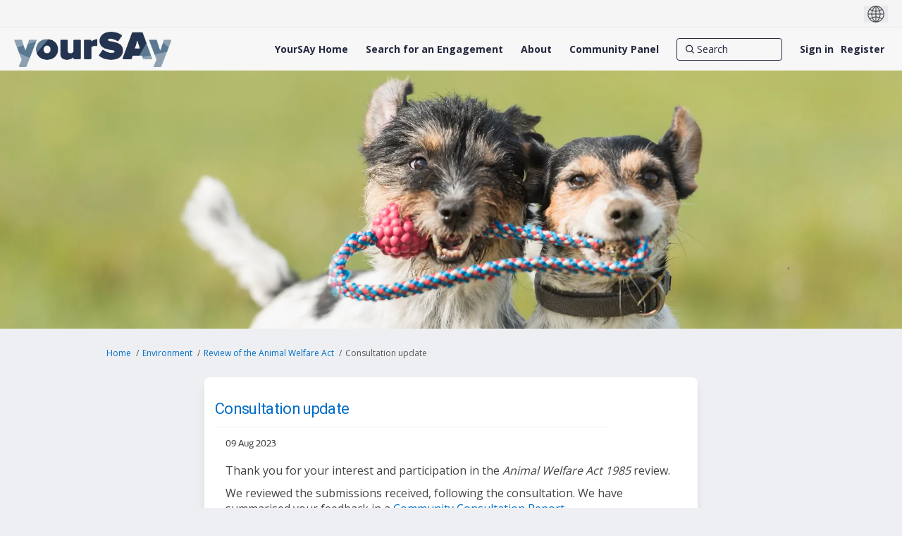

--- FILE ---
content_type: text/html; charset=utf-8
request_url: https://yoursay.sa.gov.au/animal-welfare-act-review/news_feed/consultation-outcome
body_size: 13208
content:
<!DOCTYPE html>
<html lang='en' xml:lang='en'>
<head>
<meta content='IE=edge' http-equiv='X-UA-Compatible'>
<meta content='text/html; charset=utf-8' http-equiv='Content-type'>
<meta content='width=device-width' name='viewport'>
<link href='https://s3-ap-southeast-2.amazonaws.com/ehq-production-australia/10c96b8b1487bc9f1ca14bd98826a1ee285e58ef/original/1736233051/176adacb670dee082a68e7ebea4d5ec2_YourSAy-Profile-Photo-White-Background.jpg?1736233051' rel='icon' type='image/ico'>

<meta name="csrf-param" content="authenticity_token" />
<meta name="csrf-token" content="P2cm22lHwDR03QO1j+WS7CQt80x2hope58nkaOUd7dQbvEn3aoRZFR1Rc3Wa5DKnbeS5ESVKLtorr6sgPevEFQ==" />


<title>
Consultation update | Review of the Animal Welfare Act | YourSAy

</title>

<style>
.project-finder {
  height: 740px;
}
@media (max-width: 992px) {
  .project-finder {
    height: 1400px;
  }
}
.nav-links__list__list-item:hover {
  text-decoration: underline;
}
</style>
<style>
main:has(img[src*='RV-consultation-yoursay-banner']) .fr-view > span {
  display:none;
}
</style>
<span data-reporting-params='{&quot;authenticity_token&quot;:&quot;XncmpTNd6LkJvkBWonb79nHLLwuB9JBDdByn1g0h+mF6rEmJMJ5xmGAyMJa3d1u9OAJlVtI4NMe4euie1dfToA==&quot;,&quot;referrer&quot;:null,&quot;type&quot;:&quot;InformedVisit&quot;,&quot;logger&quot;:{&quot;page_id&quot;:&quot;82751&quot;,&quot;page_type&quot;:&quot;Project&quot;,&quot;item_type&quot;:&quot;blog_post&quot;,&quot;item_id&quot;:&quot;202110&quot;,&quot;user_type&quot;:&quot;AnonymousUser&quot;,&quot;user_id&quot;:2107317359,&quot;visited_url&quot;:&quot;https://yoursay.sa.gov.au/animal-welfare-act-review/news_feed/consultation-outcome&quot;,&quot;site_id&quot;:1266}}' data-src='https://d569gmo85shlr.cloudfront.net/assets/analytics-a39e0c8e39dd35eedafc5121e3b8425c78f2e46b4832e1bf9fcc1b201b8119ac.js' id='ehq-analytics'></span>

<link rel="stylesheet" media="screen,print" href="https://d569gmo85shlr.cloudfront.net/assets/new_default/default-440995c751007ba2c1cb1071abd29395bad42c0feff0f20f5902e21ab114a30a.css" />
<link rel="stylesheet" media="screen" href="https://d569gmo85shlr.cloudfront.net/assets/froala_editor/froala_style-348b2d56811b09126581acf45f6a6c298ee7846478427945ed487a536b8d46d6.css" />
<link rel="stylesheet" media="screen" href="https://cdnjs.cloudflare.com/ajax/libs/font-awesome/6.7.2/css/all.min.css" />
<link rel="stylesheet" media="screen" href="https://d569gmo85shlr.cloudfront.net/assets/new_default/sign_up-de60135618170ec113fc959da8e1e393673a99b5c565ad19488fd80e3e5a40b5.css" />
<link rel="stylesheet" media="screen" href="https://d569gmo85shlr.cloudfront.net/assets/user-dropdown-bee99507fe7495c0f5ffe5de88a85b6e09f21963d220aa2a9c16926a7ba4dc5c.css" />
<link rel="stylesheet" media="screen" href="https://d569gmo85shlr.cloudfront.net/assets/user-profile/icon-3cbbfec04bf53e713bbca1798e26001c9a1cc255daf08ae388b133dd6f3b6e75.css" />
<link rel="stylesheet" media="screen" href="https://d569gmo85shlr.cloudfront.net/assets/user-profile/settings-711a6e534a3868976356e9496565f663dba12192c1fd7e597cfc2e9cd33957af.css" />
<link rel="stylesheet" media="screen" href="https://d569gmo85shlr.cloudfront.net/assets/new_cookie_consent-8fdf8278d291769a36eb5af4f7020b72a3d77ddaae2174ada55659de64110bb9.css" />
<!--[if IE]>
<link rel="stylesheet" media="screen,print" href="https://d569gmo85shlr.cloudfront.net/assets/new_default/iefix-07386916e5690c6766e857380d5ec028e3f0c6be997b2277e9badbd009e07f38.css" />
<link rel="stylesheet" media="screen,print" href="https://d569gmo85shlr.cloudfront.net/assets/border_radius_pie-32f298dfbe2eb24cc53e1ba5e6a543c3be7409a4a95e56054a5fafecead4aafa.css" />
<script>
  if(typeof String.prototype.trim !== 'function') {
   String.prototype.trim = function() {
    return this.replace(/^\s+|\s+$/g, '');
    }
  }
</script>
<![endif]-->
<!--[if IE 6]>
<link href='/assets/ie6.css' rel='stylesheet'>
<![endif]-->
<meta content='YourSAy' property='og:site_name'>
<meta content='Consultation update' property='og:title'>
<meta content='https://s3-ap-southeast-2.amazonaws.com/ehq-production-australia/72b7cf1e11a813f169055564935b84e6c81815b6/original/1673475709/ea413e2c8fdaf5afa36f5a77b82a16eb_iStock-1092610838.jpg?1673475709' property='og:image'>
<meta content='100' property='og:image:width'>
<meta content='100' property='og:image:height'>
<meta content='Website' property='og:type'>
<meta content='https://yoursay.sa.gov.au/animal-welfare-act-review/news_feed/consultation-outcome' property='og:url'>
<meta content='Thank you for your interest and participation in the Animal Welfare Act 1985 review.We reviewed the submissions received, following the consultation. We have summarised your feedback in a Community Consultation Report.The Department for Environment and Water has considered the community and stakeholder feedback and is now developing opportunities for reform. Options will be presented to the Minister for Climate, Environment and Water for consideration.We are considering further opportunity for stakeholder and community consultation on proposed amendments to the Act.You can subscribe to receive future updates on the review or email animalwelfareactreview@sa.gov.au for more information.We will also make information available on…' property='og:description'>
<link rel="stylesheet" media="screen" href="https://d569gmo85shlr.cloudfront.net/assets/new_default/blog_posts_full-eb17800909c583879cae38716ca1114a5375f302ba498bdcea60bdc73e00ee42.css" />

<span data-client-side='true' data-demo='false' data-ehq-analytics-toggle-status='true' data-ga-setting-latest-old-tracking-id='G-93EXG27Q34' data-ga-setting-latest-tracking-id='G-R71DRH1YGZ' data-ga-setting-old-tracking-id='UA-2679674-9' data-ga-setting-tracking-id='UA-2679674-17' data-google-analytics-account='G-MTTN2PZ0V4' data-google-analytics-account-present='true' data-new-cookie-consent-manager='true' data-property-name='ehq_public' data-traffic-tracking-enabled='true' id='google-analytics-data'></span>
<!-- / GA_SETTING["public"] returns a hash. When hash is used inside data attribute in HAML, it'll iterate through all the keys and prefixs the keys with "ga_settings" -->
<!-- / GA_SETTING["public"] has "old_tracking_id", "tracking_id" keys -->

<!-- Hack to get rid of quotes, can figure out alternatives later -->
<link href='//fonts.googleapis.com/css?family=Open+Sans:300,400,700' rel='stylesheet' type='text/css'>
<link href='//fonts.googleapis.com/css?family=Roboto:300,400,500,700' rel='stylesheet' type='text/css'>
<link href='https://d569gmo85shlr.cloudfront.net/33717/theme/project/87c20a042ae4e0b56488dabaf60a1ebf.css' rel='stylesheet' type='text/css'>


</head>
<body class='blog_posts show ehq-blog_postsshow ehq-1266 body-footer-padding' data-page-id='82751' data-page-type='blog_posts.show' data-region='AUSTRALIA' data-site-id='1266' data-theme-color='#555555' data-user-id='2107317359' data-user-type='AnonymousUser' style=''>

<!-- / Transform image with imgix in production -->
<div class='fade modal user-profile-modal' data-backdrop='static' data-keyboard='false' data-logo-alt='YourSAy' data-logo-url='https://ehq-production-australia.imgix.net/22fba786f42b57a0bea6d503656e0397dbf30041/original/1737694585/f21388e337127b58332edc388d899bc1_2025-YourSAy-Header-Logo.png?auto=compress%2Cformat&amp;h=50&amp;max-w=300' data-script='/UserProfile.9161dc40d8bdc29d0961.bundle.js' data-spinner-alt='Loading' data-spinner-path='https://d569gmo85shlr.cloudfront.net/assets/ajax-loader-3470ff65e4074cbdc797a069b5ee6a5a7196fe558f31ea826cca4a699137b40c.gif' id='UserProfileModal' role='region' tabindex='-1'>
<div class='modal-dialog' role='document'>
<div class='modal-content'>
<div class='clearfix edit-profile modal-header'>
<button aria-label='Close' class='pull-right close' data-dismiss='modal' type='button'>
<span aria-hidden>
&times;
</span>
</button>
</div>
<div class='modal-body user-profile-modal' id='UserProfileEntry'></div>
</div>
</div>
</div>

<span data-is-development='false' data-is-production='true' id='env-data'></span>
<div id='accessibility-menu'>
<div class='access-menu' role='navigation'>
<button accessKey='0' aria-expanded='false' class='access-menu-visibility'>
Skip To
</button>
<div class='access-menu-container'>
<ul class='access-menu__headings'>
<li>
<a class='heading--item' href='#start-of-content' tabIndex='0'>
Skip to main content
</a>
</li>
<li><a title="Jump to navigation" target="_self" class="offscreen_jump_link heading--item" href="#mnav">Jump to navigation</a></li>

<li>
<a class='heading--item' href='#search-query' tabIndex='0'>
Search
</a>
</li>
</ul>
</div>
</div>

</div>
<link rel="stylesheet" media="screen" href="https://d569gmo85shlr.cloudfront.net/assets/new_default/ehq-integrations-8f11016b4f9e8f1d1981fa7e382a45721509cb4e5c6d611aa7a597f97da6b121.css" />
<div class='ehq-integrations-section'>
<div id='google-translate-element' style='margin-left: auto'>
<img alt='Globe' src='https://d569gmo85shlr.cloudfront.net/assets/globe-b582310c7d578a39bfd27ff35d8c98d9aa70018716d749ce34190d54659a47cb.png'>
</div>
<script>
  function startGoogleTranslation () {
    new google.translate.TranslateElement(
    {
      pageLanguage: "en",
      includedLanguages: ""
    },
    "google-translate-element"
    )
  }
</script>

</div>

<div id="ie6_unsupported_wrapper" aria-hidden="true">
  <div id="ie6_unsupported">
    <p style="text-align:center">IE10 and below are not supported.</p>
    <div class="compatible_browsers">
      <a class="chrome" href="https://www.google.com/chrome " title="Google Chrome">Google Chrome</a>
      <a class="firefox" href="http://www.mozilla.org/en-US/firefox/new/" title="Mozilla Firefox">Mozilla Firefox</a>
    </div>
    <p style="position:relative; top:-30px;text-align:center">Contact us for any help on browser support</p>
  </div>
</div>

<!-- This file is a placeholder for themes to override, if it requires including of any theme specific markup outside global container -->


<style>
 @font-face {
	font-family: 'Amelia-Rounded-Regular';
	 src: url('https://ehq-static-assets.s3-ap-southeast-2.amazonaws.com/fonts/Amelia/Amelia-Rounded-Regular.eot'); /* IE9 Compat Modes */
    src: url('https://ehq-static-assets.s3-ap-southeast-2.amazonaws.com/fonts/Amelia/Amelia-Rounded-Regular.eot?#iefix') format('embedded-opentype'), /* IE6-IE8 */
         url('https://ehq-static-assets.s3-ap-southeast-2.amazonaws.com/fonts/Amelia/Amelia-Rounded-Regular.woff') format('woff'), /* Modern Browsers */
         url('https://ehq-static-assets.s3-ap-southeast-2.amazonaws.com/fonts/Amelia/Amelia-Rounded-Regular.ttf') format('truetype'), /* Safari, Android, iOS */
         url('https://ehq-static-assets.s3-ap-southeast-2.amazonaws.com/fonts/Amelia/Amelia-Rounded-Regular.svg#Amelia-Rounded-Regular') format('svg'); /* Legacy iOS */
    font-style: normal;
    font-weight: normal;
}


body div h2,
body div h1,
body h1,
body h2,
body h2.title,
body h3,
body div,
.tool-tabs>li {
	font-family: 'Amelia-Rounded-Regular' !important;
  font-weight: normal !important;
}
 
 .fr-view button.fr-rounded, .fr-view input.fr-rounded, .fr-view textarea.fr-rounded {
      padding:4px 8px;
      border-radius: 8px;
    -moz-border-radius: 8px;
    -webkit-border-radius: 8px;
    }
 
 .project_details .description p,
  .project_details .description p span,
   .project_details .description h3,
    .project_details .description h3 span,
   .project_details .description h2,
  .project_details .description h2 span,
 .project_widgets .widget_life_cycle .widget-list li p span,
 .home-tools p span,
  .home-tools h2 span,
 .buttonblock .btn {
    font-family: "Open Sans", Helvetica, Arial, sans-serif !important;
 }
 
 
 header .ehq-participant-header--desktop-menu {
  background:#f7f7f7 !important;
 }
 
 .banner-button {
margin-bottom:20px;
}
 
 .customfooter {
  background: #333333;
  color:#fff;
 }
 
 .customfooter a {
  color:#fff;
 }
 
 footer .ehq-participant-footer,
.footer .ehq-participant-footer,
 #footer .ehq-participant-footer{
display:none; 
}
 
 .customfooter .footer--top {
 display: flex;
} 
 
  .customfooter .footer--brand {
    background: #f66f0f;
    padding: 16px 24px;
    display: flex;
    align-items: center;
}
 
 .customfooter .footer--subscribe {
   display: flex;  
      margin-left: auto;
 }
 
   .customfooter .footer--subscribe a {
    padding-left: 16px;
    padding-right: 16px;
    display: flex;  
    align-items: center;
    background: #006dc7;
    color: #fff;
    text-decoration: none;
}
 
 
.customfooter .footer--social {
    justify-content: flex-end;
    display: flex;
}

.customfooter .footer--social ul {    
    display: flex;
    flex-direction: row;
 margin:0;
 padding:0;
} 

.customfooter .footer--social li {   
    display: flex;
    width: 56px;
    min-height: 56px;
}
 
.footer--social a {   
    display: flex; 
    justify-content: center; 
    align-items: center;
    width: 100%;
}

.customfooter .footer--facebook a {
    background: #3b5998;
}

.customfooter .footer--twitter a {
    background: #44ccf6;
}

.customfooter .footer--youtube a {
    background: #CD201F;
}

.customfooter .footer--instagram a {
    background: #3F729B;
}
 
.customfooter .footer--logos {
    padding: 16px 24px;
    padding: 0 24px;
    display: flex;   
    align-items: center;
}
 
 .customfooter  .footer--logos img {
    display: block;
}
 
.customfooter .footer--brand-sa img {
    width: 92px;
    height: 32px;
}
 
.customfooter .footer--gov-sa img {
    width: 114px;
    height: 32px;
}
 
  .customfooter .footer--gov-sa {
    margin-left: 24px;
}
 
 .customfooter .footer--sa-gov {
    margin-left: 24px;
}
 
 .customfooter .footer--links {
  border-top: 1px solid #404040;
  padding: 16px 24px;
  display:flex;
 }
 
 .customfooter .footer--links ul {
    list-style: none;
    margin: 0;
    padding: 0;
    display: flex;
    width: 100%;
    justify-content: center;
}
 
 .customfooter .footer--links ul li {
  padding-left:12px;
  padding-right:12px;
 }
 
 .customfooter .footer--links ul li a:hover {
   color:#fff !important;
  text-decoration:none;
 }
 
 .customfooter .footer--links ul li:first-child {
  padding-left:0;
 }
 
 .customfooter .footerlogo {
    width: 132px;
    height: auto;
    position: relative;
    top: -6px;
}
 
 .customfooter .footerlogo img {
   max-width: 100%;
    height: auto; 
 }

 /*home page content*/
 section > div > div > div > h2,
  section > div > div > div > div > h1 {
  text-align:center;
 }
 
 body.body-footer-padding section > div > div > div > h2,
 body.body-footer-padding section > div > div > div > div > h1 {
  text-align:left;
 }
 
 section:nth-child(2) > div > div {
  padding-bottom:0;
 }
 
 section.highlight div div {
  max-width:92rem;
 }
 
 section.highlight > div {
  padding:0;
 }
 
 .buttonblock .btn {
    margin-left: 2px;
    background: #333333;
    color: #fff;
    font-size: 18px;
    padding: 10px 24px;
    border-radius: 8px;
    border: none;
    cursor: pointer;
    text-align: center;
}
 
 @media (max-width: 992px) {
  .customfooter .footer--top,
  .customfooter .footer--links ul {
    display: flex;
    flex-direction: column;
}
  
  .customfooter .footer--brand {
   display:none;
  }
  
  .customfooter .footer--links ul li,
    .customfooter .footer--links ul li:first-child{
    padding:2px 0;
    text-align:center;
  }
  
  .customfooter .footer--subscribe {
    display: flex;
margin-left: 0; 
}
  
  .customfooter .footer--subscribe a {
    display:block;
   width:100%;
   text-align:center;
   padding:20px;
  }
  
    .customfooter .footer--social {
    flex-grow: 1;
}
  
  .customfooter .footer--social li {
    display: flex;
    width: 25%;
    min-height: 56px;
}
  
  .customfooter .footer--social ul {
    width:100%;
  }
  
  .customfooter .footer--logos {
   justify-content: center;
   margin-top:20px;
  }
  
  .customfooter .footer--links {
   border:none;
  }
  
 }



</style>

<!-- Facebook Pixel Code -->
<script>
!function(f,b,e,v,n,t,s)
{if(f.fbq)return;n=f.fbq=function(){n.callMethod?
n.callMethod.apply(n,arguments):n.queue.push(arguments)};
if(!f._fbq)f._fbq=n;n.push=n;n.loaded=!0;n.version='2.0';
n.queue=[];t=b.createElement(e);t.async=!0;
t.src=v;s=b.getElementsByTagName(e)[0];
s.parentNode.insertBefore(t,s)}(window,document,'script',
'https://connect.facebook.net/en_US/fbevents.js');
fbq('init', '576014513321246');
fbq('track', 'PageView');
</script>
<noscript>
<img height="1" width="1"
src="https://www.facebook.com/tr?id=2237976359840436&ev=PageView
&noscript=1"/>
</noscript>
<!-- End Facebook Pixel Code -->
<div class='global-container' id='global-container'>
<!-- / the above id is used for initializing readspeaker. Class is used for styling. -->
<div aria-label='header' class='header-container' role='banner'>
<div id='header'></div>
<link rel="stylesheet" media="screen" href="https://cdn.jsdelivr.net/npm/metismenujs@1.2.0/dist/metismenujs.min.css" />
<script src="https://cdn.jsdelivr.net/npm/metismenujs@1.2.0/dist/metismenujs.min.js"></script>
<link rel="stylesheet" media="screen" href="https://cdn.jsdelivr.net/npm/boxicons@2.0.5/css/boxicons.min.css" />
<link rel="stylesheet" media="screen" href="https://d569gmo85shlr.cloudfront.net/assets/new_default/participant-header-and-footer-styles-04253cbd51580c7fcc12f0029ecd6fb30b45292a595f9676a4ed7babd1939d1f.css" />
<script src="https://d2k6vqqw1sr4q.cloudfront.net/webpack/participant_header_section-1765278444073.bundle.js"></script>
<div class='banner-wrap'>
<div class='row'>
<div class='col-lg-12 display-banner'>
<img alt="" class="img-responsive" src="https://ehq-production-australia.imgix.net/f06af79bdf51d09954860480281edb1a9c8ca613/original/1673475699/d7b72c16c366f4db15cc7a39918a8ed9_iStock-962135446.jpg?auto=compress%2Cformat" />
</div>
</div>
</div>
<div class='container breadcrumb'>
<div class='crumb col-lg-9 col-sm-7 clearfix'>
<nav aria-label='breadcrumb'>
<p class='sr-only' id='breadcrumblabel'>You are here:</p>
<ul>
<li><a href="/" aria-current=&quot;page&quot; >Home</a></li><li><a href="/environment" aria-current=&quot;page&quot; >Environment</a></li><li><a href="/animal-welfare-act-review" aria-current=&quot;page&quot; >Review of the Animal Welfare Act</a></li><li>Consultation update</li>
</ul>
</nav>
</div>

<link rel="stylesheet" media="screen" href="https://d569gmo85shlr.cloudfront.net/assets/user-dropdown-bee99507fe7495c0f5ffe5de88a85b6e09f21963d220aa2a9c16926a7ba4dc5c.css" />
<link rel="stylesheet" media="screen" href="https://d569gmo85shlr.cloudfront.net/assets/user-profile/icon-3cbbfec04bf53e713bbca1798e26001c9a1cc255daf08ae388b133dd6f3b6e75.css" />
<link rel="stylesheet" media="screen" href="https://d569gmo85shlr.cloudfront.net/assets/user-profile/settings-711a6e534a3868976356e9496565f663dba12192c1fd7e597cfc2e9cd33957af.css" />
</div>

</div>
<div class='container main-container' id='start-of-content' role='main'>
<noscript class='noscript-survey'>
<p>Some content on this page may not display correctly. Please enable JavaScript in your browser&#39;s settings and refresh the page.</p>
</noscript>

<div class='clearfix'></div>
<div id='yield'>
<div class='col-lg-8 col-lg-offset-2 tool-full-page'>
<div class='edit-form' id='story_telling_tool_form'></div>
<div class='blog-post-description-text' id='single_story'>
<div id='blog_post_description_text'>
<div class='row'>
<h1 class='title col-10'>
Consultation update 
</h1>
</div>
<div class='meta'>
<span class='timestamp' title='09 Aug 2023, 12:47 PM'>
<div class='js-published-date' data-date='2023-08-09 12:47:01 +1000' data-title='09 Aug 2023, 12:47 PM' id='blog-date-202110'></div>
</span>
</div>
<div class='blog-post-description fr-view'>
<p>Thank you for your interest and participation in the <em>Animal Welfare Act 1985 </em>review.</p><p>We reviewed the submissions received, following the consultation. We have summarised your feedback in a <a href="https://yoursay.sa.gov.au/82751/widgets/392856/documents/265531">Community Consultation Report.</a></p><p>The Department for Environment and Water has considered the community and stakeholder feedback and is now developing opportunities for reform. Options will be presented to the Minister for Climate, Environment and Water for consideration.</p><p>We are considering further opportunity for stakeholder and community consultation on proposed amendments to the Act.</p><p>You can<u> </u><a href="https://aus01.safelinks.protection.outlook.com/?url=https%3A%2F%2Fconfirmsubscription.com%2Fh%2Fr%2F59E30116B464B2222540EF23F30FEDED&data=05%7C01%7CMaria.NaranjoMendoza%40sa.gov.au%7Cd1a02834cdce4531147608db9799db00%7Cbda528f7fca9432fbc98bd7e90d40906%7C1%7C0%7C638270459502920184%7CUnknown%7CTWFpbGZsb3d8eyJWIjoiMC4wLjAwMDAiLCJQIjoiV2luMzIiLCJBTiI6Ik1haWwiLCJXVCI6Mn0%3D%7C3000%7C%7C%7C&sdata=WpTNlvSq4hK%2FicSaU2ghok4ZPn6O12La9xCBGJzacKE%3D&reserved=0">subscribe</a> to receive future updates on the review or email <a href="mailto:animalwelfareactreview@sa.gov.au">animalwelfareactreview@sa.gov.au</a> for more information.</p><p>We will also make information available on the <a href="https://aus01.safelinks.protection.outlook.com/?url=https%3A%2F%2Fwww.environment.sa.gov.au%2Ftopics%2Fplants-and-animals%2Fanimal-welfare%2Fanimal-welfare-legislation%2Fawact-review&data=05%7C01%7CMaria.NaranjoMendoza%40sa.gov.au%7Cd1a02834cdce4531147608db9799db00%7Cbda528f7fca9432fbc98bd7e90d40906%7C1%7C0%7C638270459502920184%7CUnknown%7CTWFpbGZsb3d8eyJWIjoiMC4wLjAwMDAiLCJQIjoiV2luMzIiLCJBTiI6Ik1haWwiLCJXVCI6Mn0%3D%7C3000%7C%7C%7C&sdata=%2F7zHaL6DVcexH%2FQwmf8YmcxjUzy3jM4zxhdsC3YgmSE%3D&reserved=0">website</a>.</p><p>The Department for Environment and Water thanks all individuals and organisations for their feedback and participation.</p>
</div>
</div>
<div class='blog-post-categories'>

</div>
<div class='clearfix'></div>
<div class='row no-margin'>
<div class='pull-left'>

</div>
</div>
<div class='meta'>
</div>
<p><p>Consultation has concluded. Thanks for your contributions.</p></p>
</div>
<input type="hidden" name="buttons-submitting" id="buttons-submitting" value="Submitting..." autocomplete="off" />
<input type="hidden" name="buttons-submit" id="buttons-submit" value="Submit" autocomplete="off" />
<input type="hidden" name="forum_topics-alert" id="forum_topics-alert" value="Thank you, the comment has been marked for review by an administrator" autocomplete="off" />
<input type="hidden" name="unverified_participation-confirm_email" id="unverified_participation-confirm_email" value="Please check your inbox and confirm email address before proceeding." autocomplete="off" />

<div class='comments blog-show' data-lazy-load='1' data-path='/animal-welfare-act-review/news_feed/consultation-outcome/blogpost_comments'></div>
<span class='comment_list_spinner'>
<img alt="#&lt;Object:0x000000000a2972f0&gt;" src="https://d569gmo85shlr.cloudfront.net/assets/ajax-loader-transparent-aebc793d0064383ee6b1625bf3bb32532ec30a5c12bf9117066107d412119123.gif" />
</span>
</div>

<div class='clearfix'></div>
</div>
<div class='clearfix'></div>
</div>
</div>
<div class='footer sticky-footer' role='contentinfo'>
<div id='footer'></div>
<script src="https://d2k6vqqw1sr4q.cloudfront.net/webpack/participant_footer_section-1765278444073.bundle.js"></script>

<div class="customfooter">
	<div class="footer--top">
		<div class="footer--brand">
			<img src="https://legacy.yoursay.sa.gov.au/assets/ysa-logo.svg" alt="">
		</div>
		<div class="footer--subscribe">
              <a href="https://yoursay.sa.gov.au/register" data-lightbox="">Register</a>
        </div>
        <div class="footer--social">
              <ul>
                <li class="footer--facebook"><a href="https://www.facebook.com/YourFutureSA" target="_self" aria-label="YourSAy on Facebook">
                  <svg viewBox="0 0 15 32" width="14" height="28" class="icon-facebook">
    <g id="Decisions" stroke="none" stroke-width="1" fill="none" fill-rule="evenodd" sketch:type="MSPage">
        <g id="Decision-About" sketch:type="MSArtboardGroup" transform="translate(-839.000000, -1898.000000)" fill="#ffffff">
            <g id="Content" sketch:type="MSLayerGroup" transform="translate(97.000000, 1027.000000)">
                <g id="Right-Column" transform="translate(679.000000, 63.000000)" sketch:type="MSShapeGroup">
                    <g id="Share" transform="translate(39.500000, 732.776246)">
                        <g id="Facebook" transform="translate(0.000000, 60.000000)">
                            <path d="M38.3693971,26.01088 L33.4763255,26.01088 L33.4763255,22.80256 C33.4763255,21.59744 34.2745542,21.31584 34.837219,21.31584 L38.2900223,21.31584 L38.2900223,16.01856 L33.5345764,16 C28.2548727,16 27.0533689,19.95136 27.0533689,22.48 L27.0533689,26.01088 L24,26.01088 L24,31.47008 L27.0533689,31.47008 L27.0533689,46.91776 L33.4763255,46.91776 L33.4763255,31.47008 L37.8092928,31.47008 L38.3693971,26.01088"></path>
                        </g>
                    </g>
                </g>
            </g>
        </g>
    </g>
</svg>                </a></li>
                <li class="footer--twitter"><a href="https://twitter.com/YourFutureSA" target="_self" aria-label="YourSAy on Twitter">
                  <svg viewBox="0 0 32 27" width="29" height="24" class="icon-twitter">
    <g id="Decisions" stroke="none" stroke-width="1" fill="none" fill-rule="evenodd" sketch:type="MSPage">
        <g id="Decision-About" sketch:type="MSArtboardGroup" transform="translate(-911.000000, -1901.000000)" fill="#ffffff">
            <g id="Content" sketch:type="MSLayerGroup" transform="translate(97.000000, 1027.000000)">
                <g id="Right-Column" transform="translate(679.000000, 63.000000)" sketch:type="MSShapeGroup">
                    <g id="Share" transform="translate(39.500000, 732.776246)">
                        <g id="Twitter" transform="translate(80.000000, 60.000000)">
                            <path d="M47.2457725,22.0052195 C46.0971195,22.5157073 44.8615722,22.8600488 43.563867,23.0141463 C44.8882113,22.2214634 45.9043031,20.9658537 46.3831728,19.4686341 C45.1444542,20.2029756 43.7731743,20.7369268 42.3124632,21.0241951 C41.1435137,19.7787317 39.4766665,19 37.6334939,19 C34.0930294,19 31.2229825,21.8701463 31.2229825,25.4093171 C31.2229825,25.911561 31.279432,26.4004878 31.3891598,26.8697561 C26.0613379,26.6027805 21.3373358,24.0516098 18.1755273,20.1731707 C17.6237171,21.1199512 17.3078534,22.2208293 17.3078534,23.3952683 C17.3078534,25.6192195 18.4393813,27.5806341 20.1595067,28.7303415 C19.1091646,28.6967317 18.1203463,28.4088293 17.2558437,27.9281463 C17.2552095,27.9547805 17.2552095,27.9820488 17.2552095,28.0093171 C17.2552095,31.1140976 19.464987,33.7045854 22.3978261,34.2937073 C21.8599698,34.4401951 21.2935716,34.5188293 20.7087797,34.5188293 C20.2952393,34.5188293 19.8943841,34.478878 19.5024086,34.4034146 C20.318707,36.9495122 22.6857822,38.803122 25.4904998,38.8544878 C23.2965789,40.5736585 20.5330884,41.598439 17.5292117,41.598439 C17.0122862,41.598439 16.5017032,41.568 16,41.5090244 C18.8376994,43.3277561 22.2069125,44.3886829 25.8272943,44.3886829 C37.6182715,44.3886829 44.0655703,34.6221951 44.0655703,26.1525366 C44.0655703,25.8754146 44.0604961,25.5982927 44.0478109,25.3230732 C45.299849,24.4200488 46.3876126,23.2912683 47.2457725,22.0052195" id="Icon"></path>
                        </g>
                    </g>
                </g>
            </g>
        </g>
    </g>
</svg>                </a></li>
                <li class="footer--youtube"><a href="https://www.youtube.com/YourFutureSA" target="_self" aria-label="YourSAy on Youtube">
                  <svg width="30" height="30" viewBox="0 0 30 30">
    <g id="Page-1" stroke="none" stroke-width="1" fill="none" fill-rule="evenodd" sketch:type="MSPage">
        <g id="Footer" sketch:type="MSArtboardGroup" transform="translate(-1023.000000, -207.000000)" fill="#ffffff">
            <g id="Footer-Final-2" sketch:type="MSLayerGroup" transform="translate(-1.000000, 194.000000)">
                <g id="Group" transform="translate(899.000000, 0.000000)" sketch:type="MSShapeGroup">
                    <g id="Icon" transform="translate(125.000000, 13.000000)">
                        <path d="M24.324,14.052 L5.6466,14.052 C2.6778,14.052 0.2712,16.461 0.2712,19.4298 L0.2712,23.7498 C0.2712,26.7186 2.6778,29.1264 5.6466,29.1264 L24.324,29.1264 C27.2922,29.1264 29.6994,26.7186 29.6994,23.7498 L29.6994,19.4298 C29.6994,16.461 27.2922,14.052 24.324,14.052 L24.324,14.052 Z M9.5706,17.4162 L7.8348,17.4162 L7.8348,26.0442 L6.1572,26.0442 L6.1572,17.4162 L4.4214,17.4162 L4.4214,15.9486 L9.5706,15.9486 L9.5706,17.4162 L9.5706,17.4162 Z M14.4762,26.0442 L12.9876,26.0442 L12.9876,25.2276 C12.711,25.5294 12.4266,25.7598 12.1284,25.9158 C11.8314,26.0772 11.5434,26.154 11.2632,26.154 C10.9182,26.154 10.6614,26.0442 10.4862,25.821 C10.3128,25.5984 10.2246,25.2684 10.2246,24.8226 L10.2246,18.5958 L11.7126,18.5958 L11.7126,24.3096 C11.7126,24.486 11.745,24.6132 11.805,24.6906 C11.8692,24.7722 11.9718,24.8094 12.111,24.8094 C12.2184,24.8094 12.3588,24.7578 12.5262,24.6534 C12.6948,24.5484 12.8478,24.4152 12.9876,24.2532 L12.9876,18.5958 L14.4762,18.5958 L14.4762,26.0442 L14.4762,26.0442 Z M19.878,24.5064 C19.878,25.0326 19.761,25.4364 19.5276,25.719 C19.296,26.001 18.9564,26.1396 18.516,26.1396 C18.2232,26.1396 17.9634,26.0868 17.7366,25.9776 C17.5098,25.8702 17.295,25.7034 17.1006,25.4736 L17.1006,26.0442 L15.5952,26.0442 L15.5952,15.9486 L17.1006,15.9486 L17.1006,19.2 C17.3022,18.9744 17.5158,18.8004 17.7378,18.6834 C17.9658,18.5634 18.1944,18.5058 18.426,18.5058 C18.897,18.5058 19.2564,18.663 19.5048,18.9804 C19.7544,19.2978 19.878,19.7628 19.878,20.373 L19.878,24.5064 L19.878,24.5064 Z M25.0404,22.4994 L22.1928,22.4994 L22.1928,23.9022 C22.1928,24.294 22.2402,24.5664 22.3386,24.7182 C22.437,24.8706 22.6056,24.945 22.8426,24.945 C23.0904,24.945 23.2614,24.8802 23.361,24.7518 C23.4576,24.6228 23.5092,24.3408 23.5092,23.9022 L23.5092,23.5632 L25.0404,23.5632 L25.0404,23.9454 C25.0404,24.7092 24.8556,25.284 24.4788,25.6722 C24.1086,26.0562 23.5506,26.2476 22.809,26.2476 C22.1412,26.2476 21.615,26.0442 21.2334,25.6344 C20.8518,25.2276 20.658,24.663 20.658,23.9454 L20.658,20.5992 C20.658,19.956 20.8692,19.4262 21.291,19.02 C21.7122,18.6132 22.2534,18.411 22.9206,18.411 C23.6022,18.411 24.126,18.5994 24.492,18.9756 C24.858,19.353 25.0404,19.8936 25.0404,20.5992 L25.0404,22.4994 L25.0404,22.4994 Z" id="Fill-1"></path>
                        <path d="M22.857,19.7136 C22.6188,19.7136 22.4502,19.7808 22.347,19.92 C22.242,20.0508 22.1928,20.2746 22.1928,20.5878 L22.1928,21.3402 L23.5092,21.3402 L23.5092,20.5878 C23.5092,20.2746 23.4558,20.0508 23.352,19.92 C23.2512,19.7808 23.0838,19.7136 22.857,19.7136" id="Fill-2"></path>
                        <path d="M17.7234,19.689 C17.6172,19.689 17.511,19.7112 17.4078,19.7604 C17.304,19.8084 17.202,19.8864 17.1006,19.9884 L17.1006,24.6282 C17.2206,24.7488 17.3388,24.8406 17.4534,24.8934 C17.5686,24.945 17.6862,24.9738 17.8128,24.9738 C17.9958,24.9738 18.1296,24.921 18.2148,24.8142 C18.2994,24.7092 18.3432,24.5394 18.3432,24.3012 L18.3432,20.4546 C18.3432,20.2014 18.2922,20.0118 18.1872,19.8816 C18.0786,19.7532 17.9238,19.689 17.7234,19.689" id="Fill-3"></path>
                        <path d="M8.0922,11.4648 L9.9792,11.4648 L9.9792,6.8508 L12.1752,0.342 L10.2582,0.342 L9.09,4.7886 L8.9712,4.7886 L7.7454,0.342 L5.8452,0.342 L8.0922,7.0584 L8.0922,11.4648" id="Fill-4"></path>
                        <path d="M14.7318,11.6724 C15.4932,11.6724 16.0908,11.4726 16.527,11.073 C16.9596,10.6716 17.1762,10.1238 17.1762,9.4218 L17.1762,5.1828 C17.1762,4.5588 16.9548,4.044 16.5138,3.6474 C16.0698,3.252 15.5016,3.0528 14.8074,3.0528 C14.046,3.0528 13.4388,3.2412 12.9876,3.6174 C12.537,3.9942 12.3114,4.4982 12.3114,5.136 L12.3114,9.3888 C12.3114,10.0866 12.5322,10.6392 12.9708,11.0526 C13.4112,11.4648 13.9986,11.6724 14.7318,11.6724 L14.7318,11.6724 Z M14.0364,5.0736 C14.0364,4.8954 14.1006,4.7514 14.2266,4.6386 C14.3568,4.5282 14.5218,4.4742 14.7264,4.4742 C14.9484,4.4742 15.1272,4.5282 15.264,4.6386 C15.4002,4.7514 15.4686,4.8954 15.4686,5.0736 L15.4686,9.5442 C15.4686,9.7632 15.4014,9.9372 15.267,10.0632 C15.1338,10.1886 14.9532,10.251 14.7264,10.251 C14.505,10.251 14.334,10.191 14.2146,10.065 C14.0964,9.9414 14.0364,9.7692 14.0364,9.5442 L14.0364,5.0736 L14.0364,5.0736 Z" id="Fill-5"></path>
                        <path d="M19.7064,11.5848 C20.0208,11.5848 20.3442,11.4948 20.6778,11.3226 C21.0138,11.1474 21.336,10.8912 21.6426,10.5564 L21.6426,11.4648 L23.319,11.4648 L23.319,3.2604 L21.6426,3.2604 L21.6426,9.489 C21.4872,9.6672 21.3138,9.813 21.1272,9.9294 C20.937,10.0446 20.7816,10.1022 20.6586,10.1022 C20.5014,10.1022 20.3862,10.059 20.3178,9.9702 C20.2482,9.8844 20.2098,9.744 20.2098,9.5508 L20.2098,3.2604 L18.5364,3.2604 L18.5364,10.1178 C18.5364,10.6068 18.6348,10.9722 18.8298,11.2146 C19.0272,11.4606 19.317,11.5848 19.7064,11.5848" id="Fill-6"></path>
                    </g>
                </g>
            </g>
        </g>
    </g>
</svg>                </a></li>
               
              </ul>
            </div>
            <div class="footer--logos">
              <a href="https://www.sa.gov.au/" class="footer--gov-sa" target="_self">
                <img src="https://s3-ap-southeast-2.amazonaws.com/ehq-production-australia/32cc2b481f808fb4412a356285cd33c9625961d3/original/1646803890/e7600f948486721c35de54b141fced4b_gov-sa-white.png?1646803890" alt="Government of South Australia">
              </a>
            </div>
	</div>
 <div class="footer--links">
            <ul class="">
            <li><a href="/acknowledgement-of-country">Acknowledgement of Country</a></li> 
            	<li><a href="/terms-of-use">Terms of Use</a></li>
            	<li><a href="/privacy">Privacy Policy</a></li>
            	<li><a href="/community-guidelines">Community Guidelines</a></li>
            	<li><a href="/accessibility">Accessibility</a></li>
            	<li><a href="/technical_support">Technical Support</a></li>
            	<li><a href="/sitemap">Site Map</a></li>
            	<li><a href="/cookie_policy">Cookie Policy</a></li>
            	<li><a href="/hub-page/agency-portal">Agency Portal</a></li>
            	<li><a href="https://bazaar.au.engagementhq.com/projects/68255/survey-tools/67263?baseUrl=https://yoursaysa.engagementhq.com/">Unsubscribe</a></li>
            </ul>
          </div>
</div>

<script src="https://cdnjs.cloudflare.com/ajax/libs/jquery/3.6.0/jquery.min.js" integrity="sha512-894YE6QWD5I59HgZOGReFYm4dnWc1Qt5NtvYSaNcOP+u1T9qYdvdihz0PPSiiqn/+/3e7Jo4EaG7TubfWGUrMQ==" crossorigin="anonymous" referrerpolicy="no-referrer"></script>
<script >
 setTimeout(function () {
  $(document).ready(function () {  
    $("main section").last().addClass( "highlight" );
    if(window.location.href.includes('hub-page')) {
      $("main section").last().removeClass( "highlight" );
    }

  });
  }, 3000);
</script>

<script>
 var projectsWarpper = document.querySelector(".projects-page-wrapper")
 if (projectsWarpper) {
  document.querySelector(".breadcrumb").remove();
  document.querySelector(".global-container").style.backgroundColor = "#fff";
  document.querySelector(".projects-page-wrapper").style.backgroundColor = "#fff";
  document.querySelector(".projects-page-wrapper").innerHTML = "<div class='ehq-embed-projectfinder' data-name='Pending Outcome Tab Project Finder' data-uid='bdd6688f-aae1-47d5-abc8-1fa078de2d2b'></div>"
 }
</script>
<script async type='text/javascript' src='https://bazaar.au.engagementhq.com/static/client/projectfinder.js'></script>
</div>

<span data-environment='page_id=82751&amp;site_id=1266' data-external-link='(External link)' id='shared-env'></span>

<script src="https://d569gmo85shlr.cloudfront.net/assets/monitoring-fa302f1ff23bc6acc9a4925c3e205d9a574a1e74a4a9ccc7cf769985570359c3.js"></script>
<script src="https://d569gmo85shlr.cloudfront.net/assets/new_default/default-vendor-b8fc56cf03aa0edc895450eadd69afe5223eedc394d9e6ea34c8de9820f3a9c6.js" debug="false"></script>
<script src="https://d569gmo85shlr.cloudfront.net/assets/new_default/default-5a3b68fd9e88b75913e525a221f23f7d8a240eb8c5c58366427ee630a4a68aa0.js"></script>
<script data-consent='analytics' data-main='google-analytics' data-src='https://d569gmo85shlr.cloudfront.net/assets/google_analytics-d785ccc797e21ba2c5b5589c57c4db0c79cd4cd31b15960e5c1c332a9517726f.js'></script>
<input type="hidden" name="t-redactor-title" id="t-redactor-title" value="Rich text editor" autocomplete="off" />
<input type="hidden" name="current-site-pp" id="current-site-pp" value="privacy" autocomplete="off" />
<input type="hidden" name="current-site-toc" id="current-site-toc" value="granicus-terms-of-use" autocomplete="off" />
<script src="https://d569gmo85shlr.cloudfront.net/assets/comments_feed/blog_posts/get_date-6d1488b038eaf9d6cb662547cac860783bbd6ccb729e2d836364bc853dd6cb6e.js"></script>
<script src="https://d569gmo85shlr.cloudfront.net/assets/comments_feed/index-cf1e3e13b510fd7ed84d013b89cee0787e55d4aeda45bd70b2c536c3db7af069.js"></script>
<script src="https://d569gmo85shlr.cloudfront.net/assets/user_profile-84b28bae21c92a662342bcf248a3f43b09e66f7e1b7165d970c7125c65e08215.js"></script>
<script src="https://d569gmo85shlr.cloudfront.net/assets/accessibility-dbaead5585533b4b1b5a9fe53b2ea15098d832c3a64c2b351cae0686b6c5d805.js"></script>
<script src="https://translate.google.com/translate_a/element.js?cb=startGoogleTranslation"></script>
<script src="https://cdnjs.cloudflare.com/ajax/libs/jquery.smartmenus/1.0.0/jquery.smartmenus.min.js"></script>
<script src="https://d569gmo85shlr.cloudfront.net/assets/unsplash-ea08949798d7a59edb8e5129864cb5b944815ce85d83d30f1658672e9ad541fd.js"></script>
<script src="https://d569gmo85shlr.cloudfront.net/assets/user_profile-84b28bae21c92a662342bcf248a3f43b09e66f7e1b7165d970c7125c65e08215.js"></script>
<script src="https://d569gmo85shlr.cloudfront.net/assets/bondi/header-7bef5a82edf8e0d2fb76b57fd36a1951f27f3ff74899dd40b7fc4b7433cffd5a.js"></script>

<!-- This file is a placeholder for themes to override, if it requires including of any theme specific javascripts -->



<script src="https://d569gmo85shlr.cloudfront.net/assets/konveio-c01090d8468bd630ea7f5b6754c2ca6ff98f8a4be3b8810f5650350dae47567b.js"></script>

<script src="https://d569gmo85shlr.cloudfront.net/assets/add_pfe_auth_cookie-f8b9a551789e46eaa2301b64b1d5a6f009e9a6046816cd31e145258e9451f000.js"></script>
<script src="https://d569gmo85shlr.cloudfront.net/assets/update_links_with_next-ebfe5b54634383d888e18643c06853503183b9f1f48af2f6c35fb91a0023993f.js"></script>
<script src="https://d569gmo85shlr.cloudfront.net/assets/add_pfe_ideas_cookie-093f8447396b8040b66f7892f0f1abda4d5b8321475db96472f980f273a8801e.js"></script>
</body>
</html>


--- FILE ---
content_type: text/css
request_url: https://d569gmo85shlr.cloudfront.net/assets/new_default/ehq-integrations-8f11016b4f9e8f1d1981fa7e382a45721509cb4e5c6d611aa7a597f97da6b121.css
body_size: 297
content:
.ehq-integrations-section{width:100%;height:40px;color:#262626;display:flex;align-items:center;padding-left:20px;padding-right:20px;background-color:#f5f5f5;justify-content:space-between}.ehq-integrations-section .rsbtn{width:100% !important;max-width:350px;height:initial !important;padding-bottom:0 !important}.ehq-integrations-section #google-translate-element{display:flex;align-items:center;max-height:32px !important;overflow:hidden;background-color:#e8eaed;padding-left:5px;padding-right:5px}.ehq-integrations-section #google-translate-element:focus-within{outline:1px solid}.ehq-integrations-section #google-translate-element .skiptranslate{display:flex;color:#e8eaed;margin-left:4px;max-width:124px !important}.ehq-integrations-section #google-translate-element .skiptranslate span{display:none}.ehq-integrations-section #google-translate-element .skiptranslate select{color:#262626 !important;cursor:pointer;padding:0 !important;appearance:none;-moz-appearance:none;-webkit-appearance:none;border-color:#e8eaed;background-color:#e8eaed}.ehq-integrations-section #google-translate-element .skiptranslate select:focus{outline:transparent}.ehq-integrations-section #google-translate-element .skiptranslate select::-ms-expand{display:none}@media only screen and (max-width: 520px){.ehq-integrations-section .rsbtn{width:auto !important}}
